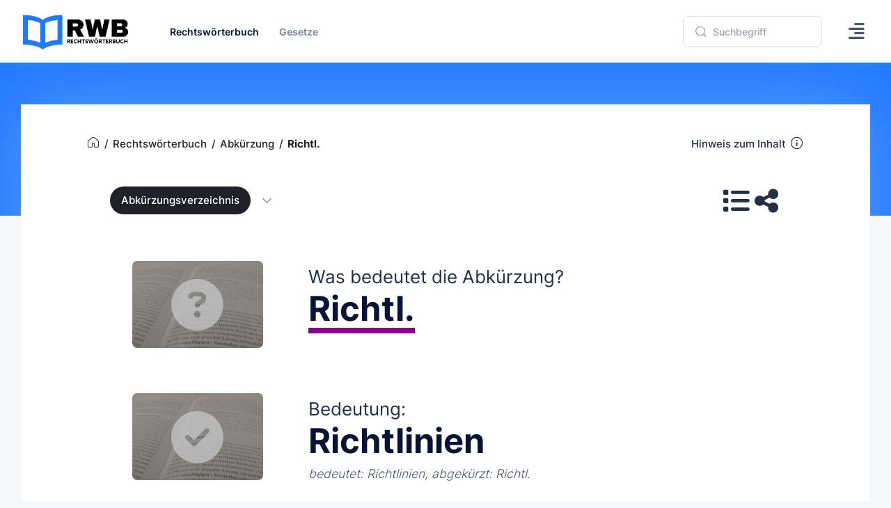

--- FILE ---
content_type: text/html
request_url: https://www.rechtswoerterbuch.de/abkuerzung/richtl/
body_size: 14672
content:



<!DOCTYPE html>

<html lang="de" data-bs-theme-mode="light">
	<!--begin::Head-->
	<head>
		<title>Richtl. - Abkürzung und Bedeutung</title>
		<meta charset="utf-8">
		<meta name="viewport" content="width=device-width, initial-scale=1, shrink-to-fit=no">
		
		<meta name="description" content="Juristisches Abkürzungsverzeichnis aus dem Rechtswörterbuch, Bedeutung der Abkürzung Richtl., abgekürzt: Richtl.">
		<meta name="author" content="Rechtswörterbuch.de">
		<meta name="content-language" content="de">
		<meta name="robots" content="all">	

		<meta property="fb:app_id" content="909598796067707">
		<meta property="og:type" content="article">
		<meta property="og:site_name" content="Rechtswörterbuch.de">
		<meta property="og:title" content="Richtl. - Abkürzung und Bedeutung">
		<meta property="og:description" content="Juristisches Abkürzungsverzeichnis aus dem Rechtswörterbuch, Bedeutung der Abkürzung Richtl., abgekürzt: Richtl.">
		<meta property="og:url" content="https://www.rechtswoerterbuch.de/abkuerzung/richtl/">
		<meta property="og:locale" content="de_DE">

		<meta name="twitter:site" content="@Rechtswörterbuch">
		<meta name="twitter:title" content="Richtl. - Abkürzung und Bedeutung">
		<meta name="twitter:description" content="Juristisches Abkürzungsverzeichnis aus dem Rechtswörterbuch, Bedeutung der Abkürzung Richtl., abgekürzt: Richtl.">
		
		<!-- canonical  -->
		<link rel="canonical" href="https://www.rechtswoerterbuch.de/abkuerzung/richtl/">
		
		<!-- Favicon and Touch Icons-->
		<link rel="shortcut icon" href="https://www.rechtswoerterbuch.de/favicon.ico">		
		<link rel="apple-touch-icon" sizes="180x180" href="https://www.rechtswoerterbuch.de/apple-touch-icon.png">
		<link rel="icon" type="image/png" sizes="32x32" href="https://www.rechtswoerterbuch.de/favicon-32x32.png">
		<link rel="icon" type="image/png" sizes="16x16" href="https://www.rechtswoerterbuch.de/favicon-16x16.png">
		<link rel="manifest" href="https://www.rechtswoerterbuch.de/site.webmanifest">
		<meta name="msapplication-TileColor" content="#00A3FF">
		<meta name="theme-color" content="#ffffff">

		<!--begin::Fonts-->
		<link href="https://www.rechtswoerterbuch.de/assets2/fonts/fonts.css" rel="stylesheet" type="text/css">
		<!--end::Fonts-->
		
		<!--begin::Vendor Stylesheets(used for this page only)-->
		<!--end::Vendor Stylesheets-->
		<!--begin::Global Stylesheets Bundle(mandatory for all pages)-->
		<link href="https://www.rechtswoerterbuch.de/assets2/plugins/global/plugins.bundle.css" rel="stylesheet" type="text/css">
		<link href="https://www.rechtswoerterbuch.de/assets2/css/style.bundle.css" rel="stylesheet" type="text/css">
		<!--end::Global Stylesheets Bundle-->
		
		<script>// Frame-busting to prevent site from being loaded within a frame without permission (click-jacking) if (window.top != window.self) { window.top.location.replace(window.self.location.href); }</script>
	
	
		<style>
			.bg-placeholder {
				background: linear-gradient(110deg, #1C325E 0%, #3762b9 100%);
			}

			[data-bs-theme="dark"] .bg-placeholder {
				background: linear-gradient(110deg, #1B1C22 0%, #1B1C22 100%);
			}
			.bg-footer-placeholder {
				background: linear-gradient(110deg, #13263C 0%, #13263C 100%);
			}

			[data-bs-theme="dark"] .bg-footer-placeholder {
				background: linear-gradient(110deg, #1B1C22 0%, #1B1C22 100%);
			}			
			
		</style>	

	</head>
	<!--end::Head-->
	
	
	<!--begin::Body-->
	<body id="kt_app_body" data-kt-app-header-fixed-mobile="true" data-kt-app-toolbar-enabled="true" class="app-default">
		<!--begin::Theme mode setup on page load-->
		<script>var defaultThemeMode = "light"; var themeMode; if ( document.documentElement ) { if ( document.documentElement.hasAttribute("data-bs-theme-mode")) { themeMode = document.documentElement.getAttribute("data-bs-theme-mode"); } else { if ( localStorage.getItem("data-bs-theme") !== null ) { themeMode = localStorage.getItem("data-bs-theme"); } else { themeMode = defaultThemeMode; } } if (themeMode === "system") { themeMode = window.matchMedia("(prefers-color-scheme: dark)").matches ? "dark" : "light"; } document.documentElement.setAttribute("data-bs-theme", themeMode); }</script>
		<!--end::Theme mode setup on page load-->
		<!--begin::App-->
		<div class="d-flex flex-column flex-root app-root" id="kt_app_root">
			<!--begin::Page-->
			<div class="app-page flex-column flex-column-fluid" id="kt_app_page">
			
			
			
			
			
				<!--begin::Header-->
				<div id="kt_app_header" class="app-header" data-kt-sticky="true" data-kt-sticky-activate="{default: false, lg: true}" data-kt-sticky-name="app-header-sticky" data-kt-sticky-offset="{default: false, lg: '300px'}">
					<!--begin::Header container-->
					<div class="app-container container-xxl d-flex align-items-stretch justify-content-between" id="kt_app_header_container">

						<!--begin::Logo-->
						<div class="d-flex align-items-center flex-grow-1 flex-lg-grow-0 me-lg-15">
							<a href="https://www.rechtswoerterbuch.de">
								<img alt="Rechtswörterbuch" title="Rechtswörterbuch.de" src="https://www.rechtswoerterbuch.de/images/rwb_logo_mobile_05.png" class="h-40px d-lg-none theme-light-show">
								<img alt="Rechtswörterbuch" title="Rechtswörterbuch.de" src="https://www.rechtswoerterbuch.de/images/rwb_logo_mobile_10.png" class="h-40px d-lg-none theme-dark-show">
								<img alt="Rechtswörterbuch" title="Rechtswörterbuch.de" src="https://www.rechtswoerterbuch.de/images/rwb_logo_06.png" class="h-60px d-none d-lg-inline app-sidebar-logo-default theme-light-show">
								<img alt="Rechtswörterbuch" title="Rechtswörterbuch.de" src="https://www.rechtswoerterbuch.de/images/rwb_logo_04.png" class="h-60px d-none d-lg-inline app-sidebar-logo-default theme-dark-show">
							</a>
						</div>
						<!--end::Logo-->
						<!--begin::Header mobile toggle-->
						<div class="d-flex align-items-center d-lg-none ms-s me-2" title="Show sidebar menu">
							<div class="btn btn-icon btn-color-gray-700 btn-active-color-primary w-35px h-35px" id="kt_app_header_menu_toggle">
								<i class="fa-solid fa-align-left fs-2x"></i>
							</div>
						</div>
						<!--end::Header mobile toggle-->
						<!--begin::Header wrapper-->
						<div class="d-flex align-items-stretch justify-content-between flex-lg-grow-1" id="kt_app_header_wrapper">
							<!--begin::Menu wrapper-->
							<div class="app-header-menu app-header-mobile-drawer align-items-stretch" data-kt-drawer="true" data-kt-drawer-name="app-header-menu" data-kt-drawer-activate="{default: true, lg: false}" data-kt-drawer-overlay="true" data-kt-drawer-width="250px" data-kt-drawer-direction="start" data-kt-drawer-toggle="#kt_app_header_menu_toggle" data-kt-swapper="true" data-kt-swapper-mode="{default: 'append', lg: 'prepend'}" data-kt-swapper-parent="{default: '#kt_app_body', lg: '#kt_app_header_wrapper'}">
								<!--begin::Menu-->
								<div class="menu menu-rounded menu-active-bg menu-state-primary menu-column menu-lg-row menu-title-gray-700 menu-icon-gray-500 menu-arrow-gray-500 menu-bullet-gray-500 my-5 my-lg-0 align-items-stretch fw-semibold px-2 px-lg-0" id="kt_app_header_menu" data-kt-menu="true">
									<!--begin:Menu item-->
									<div data-kt-menu-trigger="{default: 'click', lg: 'hover'}" data-kt-menu-placement="bottom-start" data-kt-menu-offset="-50,0" class="menu-item here show menu-here-bg menu-lg-down-accordion me-0 me-lg-2">
										<!--begin:Menu link-->
										<span class="menu-link">
											<span class="menu-title">Rechtswörterbuch</span>
											<span class="menu-arrow d-lg-none"></span>
										</span>
										<!--end:Menu link-->
										<!--begin:Menu sub-->
										<div class="menu-sub menu-sub-lg-down-accordion menu-sub-lg-dropdown rounded-0 p-0 w-100 w-lg-850px">
											<!--begin:Dashboards menu-->
											<div class="menu-state-bg menu-extended overflow-hidden overflow-lg-visible" data-kt-menu-dismiss="true">
												<!--begin:Row-->
												<div class="row">
													<!--begin:Col-->
													<div class="col-lg-8 mb-3 mb-lg-0 py-3 px-3 py-lg-6 px-lg-6">
														<!--begin:Row-->
														<div class="row">
															<!--begin:Col-->
															<div class="col-lg-6 mb-3">
																<!--begin:Menu item-->
																<div class="menu-item p-0 m-0">
																	<!--begin:Menu link-->
																	<a href="https://www.rechtswoerterbuch.de/arbeitsrecht/" class="menu-link active">
																		<span class="menu-custom-icon d-flex flex-center flex-shrink-0 rounded w-40px h-40px me-3">
																			<i class="fa-solid fa-screwdriver-wrench text-primary fs-2x"></i>
																		</span>
																		<span class="d-flex flex-column">
																			<span class="fs-5 fw-bold text-gray-800">Arbeitsrecht</span>
																		</span>
																	</a>
																	<!--end:Menu link-->
																</div>
																<!--end:Menu item-->
															</div>
															<!--end:Col-->
															<!--begin:Col-->
															<div class="col-lg-6 mb-3">
																<!--begin:Menu item-->
																<div class="menu-item p-0 m-0">
																	<!--begin:Menu link-->
																	<a href="https://www.rechtswoerterbuch.de/erbrecht/" class="menu-link active">
																		<span class="menu-custom-icon d-flex flex-center flex-shrink-0 rounded w-40px h-40px me-3">
																			<i class="fa-solid fa-file-pen text-primary fs-2x"></i>
																		</span>
																		<span class="d-flex flex-column">
																			<span class="fs-5 fw-bold text-gray-800">Erbrecht</span>
																		</span>
																	</a>
																	<!--end:Menu link-->
																</div>
																<!--end:Menu item-->
															</div>
															<!--end:Col-->
															<!--begin:Col-->
															<div class="col-lg-6 mb-3">
																<!--begin:Menu item-->
																<div class="menu-item p-0 m-0">
																	<!--begin:Menu link-->
																	<a href="https://www.rechtswoerterbuch.de/familienrecht/" class="menu-link active">
																		<span class="menu-custom-icon d-flex flex-center flex-shrink-0 rounded w-40px h-40px me-3">
																			<i class="fa-solid fa-people-arrows text-primary fs-2x"></i>
																		</span>
																		<span class="d-flex flex-column">
																			<span class="fs-5 fw-bold text-gray-800">Familienrecht</span>
																		</span>
																	</a>
																	<!--end:Menu link-->
																</div>
																<!--end:Menu item-->
															</div>
															<!--end:Col-->
															<!--begin:Col-->
															<div class="col-lg-6 mb-3">
																<!--begin:Menu item-->
																<div class="menu-item p-0 m-0">
																	<!--begin:Menu link-->
																	<a href="https://www.rechtswoerterbuch.de/gesellschaftsrecht/" class="menu-link active">
																		<span class="menu-custom-icon d-flex flex-center flex-shrink-0 rounded w-40px h-40px me-3">
																			<i class="fa-solid fa-briefcase text-primary fs-2x"></i>
																		</span>
																		<span class="d-flex flex-column">
																			<span class="fs-5 fw-bold text-gray-800">Gesellschaftsrecht</span>
																		</span>
																	</a>
																	<!--end:Menu link-->
																</div>
																<!--end:Menu item-->
															</div>
															<!--end:Col-->
															<!--begin:Col-->
															<div class="col-lg-6 mb-3">
																<!--begin:Menu item-->
																<div class="menu-item p-0 m-0">
																	<!--begin:Menu link-->
																	<a href="https://www.rechtswoerterbuch.de/mietrecht/" class="menu-link active">
																		<span class="menu-custom-icon d-flex flex-center flex-shrink-0 rounded w-40px h-40px me-3">
																			<i class="fa-solid fa-building-circle-check text-primary fs-2x"></i>
																		</span>
																		<span class="d-flex flex-column">
																			<span class="fs-5 fw-bold text-gray-800">Mietrecht</span>
																		</span>
																	</a>
																	<!--end:Menu link-->
																</div>
																<!--end:Menu item-->
															</div>
															<!--end:Col-->
															<!--begin:Col-->
															<div class="col-lg-6 mb-3">
																<!--begin:Menu item-->
																<div class="menu-item p-0 m-0">
																	<!--begin:Menu link-->
																	<a href="https://www.rechtswoerterbuch.de/steuerrecht/" class="menu-link active">
																		<span class="menu-custom-icon d-flex flex-center flex-shrink-0 rounded w-40px h-40px me-3">
																			<i class="fa-solid fa-coins text-primary fs-2x"></i>
																		</span>
																		<span class="d-flex flex-column">
																			<span class="fs-5 fw-bold text-gray-800">Steuerrecht</span>
																		</span>
																	</a>
																	<!--end:Menu link-->
																</div>
																<!--end:Menu item-->
															</div>
															<!--end:Col-->
															<!--begin:Col-->
															<div class="col-lg-6 mb-3">
																<!--begin:Menu item-->
																<div class="menu-item p-0 m-0">
																	<!--begin:Menu link-->
																	<a href="https://www.rechtswoerterbuch.de/strafrecht/" class="menu-link active">
																		<span class="menu-custom-icon d-flex flex-center flex-shrink-0 rounded w-40px h-40px me-3">
																			<i class="fa-solid fa-gavel text-primary fs-2x"></i>
																		</span>
																		<span class="d-flex flex-column">
																			<span class="fs-5 fw-bold text-gray-800">Strafrecht</span>
																		</span>
																	</a>
																	<!--end:Menu link-->
																</div>
																<!--end:Menu item-->
															</div>
															<!--end:Col-->
															<!--begin:Col-->
															<div class="col-lg-6 mb-3">
																<!--begin:Menu item-->
																<div class="menu-item p-0 m-0">
																	<!--begin:Menu link-->
																	<a href="https://www.rechtswoerterbuch.de/verkehrsrecht/" class="menu-link active">
																		<span class="menu-custom-icon d-flex flex-center flex-shrink-0 rounded w-40px h-40px me-3">
																			<i class="fa-solid fa-car-burst text-primary fs-2x"></i>
																		</span>
																		<span class="d-flex flex-column">
																			<span class="fs-5 fw-bold text-gray-800">Verkehrsrecht</span>
																		</span>
																	</a>
																	<!--end:Menu link-->
																</div>
																<!--end:Menu item-->
															</div>
															<!--end:Col-->
															<!--begin:Col-->
															<div class="col-lg-6 mb-3">
																<!--begin:Menu item-->
																<div class="menu-item p-0 m-0">
																	<!--begin:Menu link-->
																	<a href="https://www.rechtswoerterbuch.de/verwaltungsrecht/" class="menu-link active">
																		<span class="menu-custom-icon d-flex flex-center flex-shrink-0 rounded w-40px h-40px me-3">
																			<i class="fa-solid fa-landmark text-primary fs-2x"></i>
																		</span>
																		<span class="d-flex flex-column">
																			<span class="fs-5 fw-bold text-gray-800">Verwaltungsrecht</span>
																		</span>
																	</a>
																	<!--end:Menu link-->
																</div>
																<!--end:Menu item-->
															</div>
															<!--end:Col-->															
														</div>
														<!--end:Row-->
														<div class="separator separator-dashed mx-5 my-5"></div>
														<!--begin:Landing-->
														<div class="d-flex flex-stack flex-wrap flex-lg-nowrap gap-2 mx-5">
															<div class="d-flex flex-column me-5">
																<div class="fs-6 fw-bold text-gray-800">Alle Rechtsgebiete</div>
																<div class="fs-7 fw-semibold text-muted">Von A wie Arbeitsrecht bis Z wie Zwangsvollstreckung</div>
															</div>
															<a href="https://www.rechtswoerterbuch.de/recht/" class="btn btn-sm btn-success rounded-1 fw-bold text-uppercase">Anzeigen</a>
														</div>
														<!--end:Landing-->
													</div>
													<!--end:Col-->
													<!--begin:Col-->
													<div class="menu-more bg-light col-lg-4 py-3 px-3 py-lg-6 px-lg-6 rounded-0">
														<!--begin:Heading-->
														<span class="fs-6 fs-lg-4 text-gray-800 fw-bold mt-3 mb-3 ms-4">Mehr Inhalte</span>
														<!--end:Heading-->
														<!--begin:Menu item-->
														<div class="menu-item p-0 m-0">
															<!--begin:Menu link-->
															<a href="https://www.rechtswoerterbuch.de/recht/rwindex/" class="menu-link py-2">
																<span class="menu-title">Index A bis Z</span>
															</a>
															<!--end:Menu link-->
														</div>
														<!--end:Menu item-->
														<!--begin:Menu item-->
														<div class="menu-item p-0 m-0">
															<!--begin:Menu link-->
															<a href="https://www.rechtswoerterbuch.de/recht/abkuerzung/" class="menu-link py-2">
																<span class="menu-title">Abkürzungsverzeichnis</span>
															</a>
															<!--end:Menu link-->
														</div>
														<!--end:Menu item-->
														<!--begin:Menu item-->
														<div class="menu-item p-0 m-0">
															<!--begin:Menu link-->
															<a href="https://www.rechtswoerterbuch.de/gesetze/" class="menu-link py-2">
																<span class="menu-title">Gesetzestexte</span>
															</a>
															<!--end:Menu link-->
														</div>
														<!--end:Menu item-->														
														<!--begin:Menu item-->
														<div class="menu-item p-0 m-0">
															<!--begin:Menu link-->
															<a href="https://www.rechtswoerterbuch.de" class="menu-link py-2">
																<span class="menu-title">Ratgeber</span>
															</a>
															<!--end:Menu link-->
														</div>
														<!--end:Menu item-->
														<!--begin:Menu item-->
														<div class="menu-item p-0 m-0">
															<!--begin:Menu link-->
															<a href="https://www.rechtswoerterbuch.de" class="menu-link py-2">
																<span class="menu-title">Anwaltssuche</span>
															</a>
															<!--end:Menu link-->
														</div>
														<!--end:Menu item-->														
													</div>
													<!--end:Col-->
												</div>
												<!--end:Row-->
											</div>
											<!--end:Dashboards menu-->
										</div>
										<!--end:Menu sub-->
									</div>
									<!--end:Menu item-->
									
									
									
									
									<!--begin:Menu item-->
									<div data-kt-menu-trigger="{default: 'click', lg: 'hover'}" data-kt-menu-placement="bottom-start" class="menu-item menu-lg-down-accordion menu-sub-lg-down-indention me-0 me-lg-2">
										<!--begin:Menu link-->
										<span class="menu-link">
											<span class="menu-title">Gesetze</span>
											<span class="menu-arrow d-lg-none"></span>
										</span>
										<!--end:Menu link-->
										<!--begin:Menu sub-->
										<div class="menu-sub menu-sub-lg-down-accordion menu-sub-lg-dropdown rounded-0 px-lg-2 py-lg-4 w-lg-375px">
											
											<!--begin:Menu item-->
											<div class="menu-item">
												<!--begin:Menu link-->
												<a class="menu-link" href="https://www.rechtswoerterbuch.de/gesetze/bgb/">
													<span class="menu-icon"><i class="ki-outline ki-bank fs-2"></i>
													</span>
													<span class="menu-title">Bürgerliches Gesetzbuch (BGB)</span>
												</a>
												<!--end:Menu link-->
											</div>
											<!--end:Menu item-->
											
											<!--begin:Menu item-->
											<div class="menu-item">
												<!--begin:Menu link-->
												<a class="menu-link" href="https://www.rechtswoerterbuch.de/gesetze/arbzg/">
													<span class="menu-icon"><i class="ki-outline ki-bank fs-2"></i>
													</span>
													<span class="menu-title">Arbeitszeitgesetz (ArbZG)</span>
												</a>
												<!--end:Menu link-->
											</div>
											<!--end:Menu item-->
											
											<!--begin:Menu item-->
											<div class="menu-item">
												<!--begin:Menu link-->
												<a class="menu-link" href="https://www.rechtswoerterbuch.de/gesetze/kschg/">
													<span class="menu-icon"><i class="ki-outline ki-bank fs-2"></i>
													</span>
													<span class="menu-title">Kündigungsschutzgesetz (KSchG)</span>
												</a>
												<!--end:Menu link-->
											</div>
											<!--end:Menu item-->
											
											<!--begin:Menu item-->
											<div class="menu-item">
												<!--begin:Menu link-->
												<a class="menu-link" href="https://www.rechtswoerterbuch.de/gesetze/entgfg/">
													<span class="menu-icon"><i class="ki-outline ki-bank fs-2"></i>
													</span>
													<span class="menu-title">Entgeltfortzahlungsgesetz (EntgFG)</span>
												</a>
												<!--end:Menu link-->
											</div>
											<!--end:Menu item-->
											
											<!--begin:Menu item-->
											<div class="menu-item">
												<!--begin:Menu link-->
												<a class="menu-link" href="https://www.rechtswoerterbuch.de/gesetze/burlg/">
													<span class="menu-icon"><i class="ki-outline ki-bank fs-2"></i>
													</span>
													<span class="menu-title">Bundesurlaubsgesetz (BUrlG)</span>
												</a>
												<!--end:Menu link-->
											</div>
											<!--end:Menu item-->
											
											<!--begin:Menu item-->
											<div class="menu-item">
												<!--begin:Menu link-->
												<a class="menu-link" href="https://www.rechtswoerterbuch.de/gesetze/agg/">
													<span class="menu-icon"><i class="ki-outline ki-bank fs-2"></i>
													</span>
													<span class="menu-title">Allgemeines Gleichbehandlungsgesetz (AGG)</span>
												</a>
												<!--end:Menu link-->
											</div>
											<!--end:Menu item-->
											
											<!--begin:Menu item-->
											<div class="menu-item">
												<!--begin:Menu link-->
												<a class="menu-link" href="https://www.rechtswoerterbuch.de/gesetze/milog/">
													<span class="menu-icon"><i class="ki-outline ki-bank fs-2"></i>
													</span>
													<span class="menu-title">Mindestlohngesetz (MiLoG)</span>
												</a>
												<!--end:Menu link-->
											</div>
											<!--end:Menu item-->
											
										</div>
										<!--end:Menu sub-->
									</div>
									<!--end:Menu item-->
									
																		
									
									
									
								</div>
								<!--end::Menu-->
							</div>
							<!--end::Menu wrapper-->
							<!--begin::Navbar-->
							<div class="app-navbar flex-shrink-0">

								<!--begin::Search-->
								<div class="d-flex align-items-center align-items-stretch mx-4">
									<!--begin::Search-->
									<div id="kt_header_search" class="header-search d-flex align-items-center w-lg-200px" data-kt-search-keypress="true" data-kt-search-min-length="2" data-kt-search-enter="enter" data-kt-search-layout="menu" data-kt-search-responsive="lg" data-kt-menu-trigger="auto" data-kt-menu-permanent="true" data-kt-menu-placement="bottom-start">
										<!--begin::Tablet and mobile search toggle-->
										<div data-kt-search-element="toggle" class="search-toggle-mobile d-flex d-lg-none align-items-center">
											<div class="d-flex">
												<i class="fa-solid fa-magnifying-glass fs-2x text-gray-700"></i>
											</div>
										</div>
										<!--end::Tablet and mobile search toggle-->										

										


										
										<!--begin::Form(use d-none d-lg-block classes for responsive search)-->
										<form data-kt-search-element="form" class="d-none d-lg-block w-100 position-relative mb-5 mb-lg-0" action="https://www.rechtswoerterbuch.de/suchergebnis/" method="post" autocomplete="off">
											<!--begin::Hidden input(Added to disable form autocomplete)-->
											<input type="hidden">
											<!--end::Hidden input-->
											<input type="hidden" name="action" value="suche">
											<!--begin::Icon-->
											<i class="ki-outline ki-magnifier search-icon fs-2 text-gray-500 position-absolute top-50 translate-middle-y ms-5"></i>
											<!--end::Icon-->
											<!--begin::Input-->
											<input type="text" class="search-input form-control form-control rounded-1 ps-13" name="s" value="" placeholder="Suchbegriff" data-kt-search-element="input">
											<!--end::Input-->
											<!--begin::Spinner-->
											<span class="search-spinner position-absolute top-50 end-0 translate-middle-y lh-0 d-none me-5" data-kt-search-element="spinner">
												<span class="spinner-border h-15px w-15px align-middle text-gray-500"></span>
											</span>
											<!--end::Spinner-->
											<!--begin::Reset-->
											<span class="search-reset btn btn-flush btn-active-color-primary position-absolute top-50 end-0 translate-middle-y lh-0 d-none me-4" data-kt-search-element="clear">
												<i class="ki-outline ki-cross fs-2 fs-lg-1 me-0"></i>
											</span>
											<!--end::Reset-->
										</form>
										<!--end::Form-->									
									
									</div>
								</div>


								
								

								<!--begin::menu-->
								<div class="app-navbar-item ms-1 ms-lg-5">
									<!--begin::Menu wrapper-->
									<button data-kt-drawer-show="true" data-kt-drawer-target="#kt_drawer_chat" class="btn btn-icon btn-custom btn-color-gray-700 btn-active-light btn-active-color-primary w-35px h-35px w-md-40px h-md-40px position-relative">
										<i class="fa-solid fa-align-right fs-2x"></i>
									</button>
									<!--end::Menu wrapper-->
								</div>
								<!--end::menu-->

								
								
								
								<!--begin::Header menu toggle-->
								<!--end::Header menu toggle-->
							</div>
							<!--end::Navbar-->
						</div>
						<!--end::Header wrapper-->
					</div>
					<!--end::Header container-->
				</div>
				<!--end::Header-->
				
				
				
				
				
				<!--begin::Wrapper-->
				<div class="app-wrapper flex-column flex-row-fluid" id="kt_app_wrapper">
					<!--begin::Toolbar-->
					<div id="kt_app_toolbar" class="app-toolbar py-6">
						<!--begin::Toolbar container-->
						<div id="kt_app_toolbar_container" class="app-container container-xxl d-flex align-items-start min-h-40px">
							<!--begin::Toolbar container-->
							<div class="d-flex flex-column flex-row-fluid">






							</div>
							<!--end::Toolbar container=-->
						</div>
						<!--end::Toolbar container-->
					</div>
					<!--end::Toolbar-->

					
					<!--begin::Wrapper container-->
					<div class="app-container container-xxl pt-0 pt-lg-0">
						<!--begin::Main-->
						<div class="app-main flex-column flex-row-fluid" id="kt_app_main">
							<!--begin::Content wrapper-->
							<div class="d-flex flex-column flex-column-fluid">
							
								<!--begin::Content-->
								<div class="app-content rounded-0">

									<div class="px-lg-20 mt-lg-0">

									
										<div class="px-lg-0 mb-5 mb-lg-10">
										
											<div class="mb-5 d-flex flex-stack flex-wrap flex-lg-nowrap gap-2 gap-lg-10 pt-0">
										
													<!--begin::Breadcrumb-->
													<ul class="breadcrumb text-dark fw-semibold fs-7 fs-lg-5 pt-0 pt-lg-5 pb-5" itemscope itemtype="http://schema.org/BreadcrumbList">
														
														<!--begin::Item-->
														<li class="breadcrumb-item ps-0 pe-2" itemprop="itemListElement" itemscope itemtype="http://schema.org/ListItem">
															<a href="https://www.rechtswoerterbuch.de" class="text-dark text-hover-primary" itemprop="item"><span class="d-none" itemprop="name">Startseite</span><i class="ki-outline ki-home fs-3 text-gray-800 me-0"></i></a>
															<meta itemprop="position" content="1">
														</li>
														<!--end::Item-->
														
														<!--begin::Item-->
														<li class="breadcrumb-item ps-0 pe-2" itemprop="itemListElement" itemscope itemtype="http://schema.org/ListItem">
															<a href="https://www.rechtswoerterbuch.de/recht/" class="text-dark text-hover-primary" itemprop="item"><span itemprop="name">Rechtswörterbuch</span></a>
															<meta itemprop="position" content="2">
														</li>
														<!--end::Item-->

														<!--begin::Item-->
														<li class="breadcrumb-item ps-0 pe-2" itemprop="itemListElement" itemscope itemtype="http://schema.org/ListItem">
															<a href="https://www.rechtswoerterbuch.de/recht/abkuerzung/" class="text-dark text-hover-primary" itemprop="item"><span itemprop="name">Abkürzung</span></a>
															<meta itemprop="position" content="3">
														</li>
														<!--end::Item-->

														<!--begin::Item-->
														<li class="breadcrumb-item text-dark fw-bolder ps-0 pe-2" itemprop="itemListElement" itemscope itemtype="http://schema.org/ListItem">
														<span itemprop="name">Richtl.</span>
														<meta itemprop="position" content="4">
														<meta itemprop="item" content="https://www.rechtswoerterbuch.de/abkuerzung/richtl/">										
														</li>
														<!--end::Item-->
													</ul>
													<!--end::Breadcrumb-->	
													
													<div class="d-sm-flex d-none pt-0 pt-lg-5 pb-5">
													<a href="#hinweis" data-kt-scroll-toggle class="d-flex align-items-start text-gray-800 text-hover-primary fw-semibold fs-7 fs-lg-5">
													Hinweis zum Inhalt
													<span class="d-flex"><i class="ki-outline ki-information-2 text-gray-800 text-hover-primary fs-2 ms-2"></i></span></a>
													</div>
										
											</div>
										
										</div>



									
										<div class="px-lg-10 mb-12">


											<div class="d-flex flex-stack flex-wrap flex-lg-nowrap gap-2 gap-lg-10">   
													
												<!--begin::Page title-->
												<div class="page-title d-flex align-items-center me-3">
													<span class="badge badge-dark fs-6 fs-lg-5 fw-semibold rounded-4 py-3 py-lg-4 px-4 px-lg-5">
													Abkürzungsverzeichnis</span>
													<button id="kt_accordion_1_header_3" type="button" data-bs-toggle="collapse" data-bs-target="#kt_accordion_1_body_3" aria-expanded="false" aria-controls="kt_accordion_1_body_3" class="accordion-button collapsed text-dark ms-5 py-3 py-lg-4">
														<i class="fa-solid fa-chevron-down fs-6 fs-lg-5"></i>            
													</button>													
												</div>
												<!--end::Page title--> 
													
											<!--begin::Items-->
											<div class="d-flex gap-2 gap-lg-5">

												
												<!--begin::Item-->
												<div class="d-flex flex-column">           
													             
												
													<!--begin::Menu wrapper-->
													<div>
														<!--begin::Toggle-->
														<button type="button" class="btn btn-icon btn-bg-transparent" data-kt-menu-trigger="click" data-kt-menu-placement="bottom-start" data-kt-menu-offset="0px, 30px">
															<i class="fa-solid fa-list fs-3x text-gray-800 text-hover-primary"></i>
														</button>
														<!--end::Toggle-->

														<!--begin::Menu-->
														<div class="menu menu-sub menu-sub-dropdown menu-column menu-rounded rounded-0 menu-gray-800 menu-state-bg-primary fw-semibold w-auto min-w-200px mw-300px" data-kt-menu="true">
															<!--begin::Menu item-->
															<div class="menu-item px-3">
																<div class="menu-content fs-6 text-gray-900 fw-bold px-3 py-4">Schnellzugriff</div>
															</div>
															<!--end::Menu item-->

															<!--begin::Menu separator-->
															<div class="separator mb-3 opacity-75"></div>
															<!--end::Menu separator-->

															<!--begin::Menu item-->
															<div class="menu-item px-3">
																<a href="https://www.rechtswoerterbuch.de" class="menu-link rounded-1 px-3">
																	Rechtswörterbuch
																</a>
															</div>
															<!--end::Menu item-->

															<!--begin::Menu item-->
															<div class="menu-item px-3">
																<a href="https://www.rechtswoerterbuch.de/recht/abkuerzung/" class="menu-link rounded-1  px-3">
																	Abkürzungen
																</a>
															</div>
															<!--end::Menu item-->

														</div>
														<!--end::Menu-->
													</div>
													<!--end::Dropdown wrapper-->												

												</div>
												<!--end::Item-->
												

												<!--begin::Item-->
												<div class="d-flex flex-column">           
													<a href="#" class="btn btn-icon btn-bg-transparent" data-bs-toggle="modal" data-bs-target="#modal_rwb_teilen"><i class="fa-solid fa-share-nodes fs-3x text-gray-800 text-hover-primary"></i></a>         
												</div>
												<!--end::Item-->												
												
												

											</div>
											<!--end::Items-->    
											</div>

											<div id="kt_accordion_1_body_3" class="accordion-collapse collapse" aria-labelledby="kt_accordion_1_header_3" data-bs-parent="#kt_accordion_1">
												<div class="accordion-body pt-5 pt-lg-7">
													<div class="separator border-gray-400 mb-7"></div>
													
														<!--begin::Row-->
														<div class="mb-0 ms-lg-3">
															<a href="https://www.rechtswoerterbuch.de/recht/abkuerzung/a/" class="btn btn-sm rounded-0 hover-scale btn-dark btn-icon mb-1 fw-bold fs-6">A</a>													
															<a href="https://www.rechtswoerterbuch.de/recht/abkuerzung/b/" class="btn btn-sm rounded-0 hover-scale btn-dark btn-icon mb-1 fw-bold fs-6">B</a>													
															<a href="https://www.rechtswoerterbuch.de/recht/abkuerzung/c/" class="btn btn-sm rounded-0 hover-scale btn-dark btn-icon mb-1 fw-bold fs-6">C</a>													
															<a href="https://www.rechtswoerterbuch.de/recht/abkuerzung/d/" class="btn btn-sm rounded-0 hover-scale btn-dark btn-icon mb-1 fw-bold fs-6">D</a>													
															<a href="https://www.rechtswoerterbuch.de/recht/abkuerzung/e/" class="btn btn-sm rounded-0 hover-scale btn-dark btn-icon mb-1 fw-bold fs-6">E</a>													
															<a href="https://www.rechtswoerterbuch.de/recht/abkuerzung/f/" class="btn btn-sm rounded-0 hover-scale btn-dark btn-icon mb-1 fw-bold fs-6">F</a>													
															<a href="https://www.rechtswoerterbuch.de/recht/abkuerzung/g/" class="btn btn-sm rounded-0 hover-scale btn-dark btn-icon mb-1 fw-bold fs-6">G</a>													
															<a href="https://www.rechtswoerterbuch.de/recht/abkuerzung/h/" class="btn btn-sm rounded-0 hover-scale btn-dark btn-icon mb-1 fw-bold fs-6">H</a>													
															<a href="https://www.rechtswoerterbuch.de/recht/abkuerzung/i/" class="btn btn-sm rounded-0 hover-scale btn-dark btn-icon mb-1 fw-bold fs-6">I</a>													
															<a href="https://www.rechtswoerterbuch.de/recht/abkuerzung/j/" class="btn btn-sm rounded-0 hover-scale btn-dark btn-icon mb-1 fw-bold fs-6">J</a>													
															<a href="https://www.rechtswoerterbuch.de/recht/abkuerzung/k/" class="btn btn-sm rounded-0 hover-scale btn-dark btn-icon mb-1 fw-bold fs-6">K</a>													
															<a href="https://www.rechtswoerterbuch.de/recht/abkuerzung/l/" class="btn btn-sm rounded-0 hover-scale btn-dark btn-icon mb-1 fw-bold fs-6">L</a>													
															<a href="https://www.rechtswoerterbuch.de/recht/abkuerzung/m/" class="btn btn-sm rounded-0 hover-scale btn-dark btn-icon mb-1 fw-bold fs-6">N</a>													
															<a href="https://www.rechtswoerterbuch.de/recht/abkuerzung/o/" class="btn btn-sm rounded-0 hover-scale btn-dark btn-icon mb-1 fw-bold fs-6">O</a>													
															<a href="https://www.rechtswoerterbuch.de/recht/abkuerzung/p/" class="btn btn-sm rounded-0 hover-scale btn-dark btn-icon mb-1 fw-bold fs-6">P</a>													
															<a href="https://www.rechtswoerterbuch.de/recht/abkuerzung/q/" class="btn btn-sm rounded-0 hover-scale btn-dark btn-icon mb-1 fw-bold fs-6">Q</a>													
															<a href="https://www.rechtswoerterbuch.de/recht/abkuerzung/r/" class="btn btn-sm rounded-0 hover-scale btn-dark btn-icon mb-1 fw-bold fs-6">R</a>													
															<a href="https://www.rechtswoerterbuch.de/recht/abkuerzung/s/" class="btn btn-sm rounded-0 hover-scale btn-dark btn-icon mb-1 fw-bold fs-6">S</a>													
															<a href="https://www.rechtswoerterbuch.de/recht/abkuerzung/t/" class="btn btn-sm rounded-0 hover-scale btn-dark btn-icon mb-1 fw-bold fs-6">T</a>													
															<a href="https://www.rechtswoerterbuch.de/recht/abkuerzung/u/" class="btn btn-sm rounded-0 hover-scale btn-dark btn-icon mb-1 fw-bold fs-6">U</a>													
															<a href="https://www.rechtswoerterbuch.de/recht/abkuerzung/v/" class="btn btn-sm rounded-0 hover-scale btn-dark btn-icon mb-1 fw-bold fs-6">V</a>													
															<a href="https://www.rechtswoerterbuch.de/recht/abkuerzung/w/" class="btn btn-sm rounded-0 hover-scale btn-dark btn-icon mb-1 fw-bold fs-6">W</a>													
															<a href="https://www.rechtswoerterbuch.de/recht/abkuerzung/x/" class="btn btn-sm rounded-0 hover-scale btn-dark btn-icon mb-1 fw-bold fs-6">X</a>													
															<a href="https://www.rechtswoerterbuch.de/recht/abkuerzung/y/" class="btn btn-sm rounded-0 hover-scale btn-dark btn-icon mb-1 fw-bold fs-6">Y</a>													
															<a href="https://www.rechtswoerterbuch.de/recht/abkuerzung/z/" class="btn btn-sm rounded-0 hover-scale btn-dark btn-icon mb-1 fw-bold fs-6">Z</a>													
															<a href="https://www.rechtswoerterbuch.de/recht/abkuerzung" class="btn btn-sm rounded-0 hover-scale btn-dark mb-1 fw-bold fs-6">Alle</a>
														
														</div>											

												</div>
											</div>
										


										</div>
									
									</div>
									


									
									
									<article class="px-lg-20">
									
										<div class="d-flex align-items-top px-lg-20 mt-20 mb-10 mb-lg-20">
											
											
											<!--begin::Symbol-->
											<div class="d-block overlay overlay-show">
												
												<div class="symbol symbol-60px symbol-lg-125px symbol-2by3 me-5 me-lg-20">
													<div class="overlay-wrapper">	
														<div class="symbol-label rounded-1" style="background-image: url('https://www.rechtswoerterbuch.de/images/rwb_can/0029.jpg')">
															<i class="fa-solid fa-circle-question text-white opacity-75 fs-4x fs-lg-5tx"></i>
														</div>
													</div>
												<div class="overlay-layer bg-dark rounded-1 bg-opacity-25"></div>
												</div>
												
											</div>											
											<!--end::Symbol-->

											<!--begin::Text-->
											<div class="d-flex flex-column">
												<h1 class="lh-lg pt-n3">
												<span class="fw-normal fs-3 fs-lg-2x text-gray-800">Was bedeutet die Abkürzung? </span><br>
												
													<!--begin::Underline-->
													<span class="d-inline-block position-relative">
														<!--begin::Label-->
														<span class="d-inline-block mb-2">
															<span class="fs-1 fs-lg-3tx fw-bolder lh-1 text-gray-900">Richtl.</span>
														</span>
														<!--end::Label-->

	

														<!--begin::Line-->
														<span class="d-inline-block position-absolute h-3px h-lg-8px bottom-0 end-0 start-0 translate rounded-0" style="background-color:#8B008B;"></span>
														<!--end::Line-->
													</span>
													<!--end::Underline-->
												
												</h1>
											</div>
											<!--end::Text-->
										</div>


										<div class="d-flex align-items-top px-lg-20 mb-0">
										
										
										
											<!--begin::Symbol-->
											<div class="d-block overlay overlay-show">
												
												<div class="symbol symbol-60px symbol-lg-125px symbol-2by3 me-5 me-lg-20">
													<div class="overlay-wrapper">	
														<div class="symbol-label rounded-1" style="background-image: url('https://www.rechtswoerterbuch.de/images/rwb_can/0029.jpg')">
															<i class="fa-solid fa-circle-check text-white opacity-75 fs-4x fs-lg-5tx"></i>
														</div>
													</div>
													<div class="overlay-layer bg-dark rounded-1 bg-opacity-25"></div>
												</div>
												
											</div>												
											<!--end::Symbol-->

											<!--begin::Text-->
											<div class="d-flex flex-column text-wrap word-wrap text-break">
														<h2 class="lh-lg pt-n3">
														<span class="fw-normal fs-3 fs-lg-2x text-gray-800">Bedeutung: </span><br>
														<span class="fs-1 fs-lg-3tx fw-bolder lh-1 text-gray-900">Richtlinien</span>
														</h2>
														<span class="fw-light fs-3 text-gray-700"><em>bedeutet: Richtlinien, abgekürzt: Richtl.</em></span>
											</div>
											<!--end::Text-->
										</div>
										
										

										



										<div class="px-lg-0 mt-20">
											<div class="d-flex flex-stack flex-wrap mb-5">
												<!--begin::Title-->

												<span></span>

												
												<!--end::Title-->

												<!--begin::Link-->
												<div class="d-flex flex-start flex-stack flex-wrap">
														<span class="text-gray-700 fw-normal fs-6 me-3">Diese Seite teilen:</span>
														
														<a data-bs-toggle="modal" data-bs-target="#modal_rwb_permalink" href="#" class="btn btn-icon btn-sm btn-light btn-active-dark rounded-1 ms-3"><i class="fa-solid fa-link fs-4"></i></a>              
														
													</div>
												<!--end::Link-->
											</div>
										</div>

									</article>

									
								</div>
								<!--end::Content-->


								
										
										


										
								<!--begin::Content-->
								<div class="app-content mt-10 rounded-0 border border-0 border-gray-500 border-dashed">

									<div class="py-0 py-lg-10 px-0 px-lg-20">
									
										<div class="card shadow-none border-0 card-px-0 rounded-0 h-lg-100">
											<div class="card-header align-items-center border-0 pt-3 pt-lg-7 mb-1 mb-lg-5">
													<h3 class="fs-1 fs-lg-2x fw-bolder text-wrap text-break word-break text-gray-900"><span class="fw-normal fs-2 fs-lg-2">Abkürzungsverzeichnis</span><br>
													Alle Abkürzungen von A bis Z</h3>
													<div class="card-toolbar">
														
														<span class="d-none d-sm-flex"><i class="ki-outline ki-save-2 text-gray-700 fs-3x"></i></span>
														
														
													</div>
												</div>
												
											<div class="card-body">
											<div class="fs-4 fs-lg-3 lh-base fw-normal text-gray-900 mb-10">
											Das <a class="fw-bolder text-gray-900 text-hover-primary" href="https://www.rechtswoerterbuch.de/recht/abkuerzung/">Abkürzungsverzeichnis</a> enthält mehr als 500 Abkürzungen und Erläuterungen zu allen 
											wichtigen Rechtsbegriffen und juristischen Fachbegriffen - von A wie AbfallR bis Z wie ZPO.
											</div>
											<!--begin::Row-->
											<div class="mb-0">
											
												
												<a href="https://www.rechtswoerterbuch.de/recht/abkuerzung/a/" class="btn btn-lg rounded-0 hover-scale btn-primary opacity-100 btn-icon mb-1 fw-bold fs-6">A</a>													
												<a href="https://www.rechtswoerterbuch.de/recht/abkuerzung/b/" class="btn btn-lg rounded-0 hover-scale btn-primary opacity-100 btn-icon mb-1 fw-bold fs-6">B</a>													
												<a href="https://www.rechtswoerterbuch.de/recht/abkuerzung/c/" class="btn btn-lg rounded-0 hover-scale btn-primary opacity-100 btn-icon mb-1 fw-bold fs-6">C</a>													
												<a href="https://www.rechtswoerterbuch.de/recht/abkuerzung/d/" class="btn btn-lg rounded-0 hover-scale btn-primary opacity-100 btn-icon mb-1 fw-bold fs-6">D</a>													
												<a href="https://www.rechtswoerterbuch.de/recht/abkuerzung/e/" class="btn btn-lg rounded-0 hover-scale btn-primary opacity-100 btn-icon mb-1 fw-bold fs-6">E</a>													
												<a href="https://www.rechtswoerterbuch.de/recht/abkuerzung/f/" class="btn btn-lg rounded-0 hover-scale btn-primary opacity-100 btn-icon mb-1 fw-bold fs-6">F</a>													
												<a href="https://www.rechtswoerterbuch.de/recht/abkuerzung/g/" class="btn btn-lg rounded-0 hover-scale btn-primary opacity-100 btn-icon mb-1 fw-bold fs-6">G</a>													
												<a href="https://www.rechtswoerterbuch.de/recht/abkuerzung/h/" class="btn btn-lg rounded-0 hover-scale btn-primary opacity-100 btn-icon mb-1 fw-bold fs-6">H</a>													
												<a href="https://www.rechtswoerterbuch.de/recht/abkuerzung/i/" class="btn btn-lg rounded-0 hover-scale btn-primary opacity-100 btn-icon mb-1 fw-bold fs-6">I</a>													
												<a href="https://www.rechtswoerterbuch.de/recht/abkuerzung/j/" class="btn btn-lg rounded-0 hover-scale btn-primary opacity-100 btn-icon mb-1 fw-bold fs-6">J</a>													
												<a href="https://www.rechtswoerterbuch.de/recht/abkuerzung/k/" class="btn btn-lg rounded-0 hover-scale btn-primary opacity-100 btn-icon mb-1 fw-bold fs-6">K</a>													
												<a href="https://www.rechtswoerterbuch.de/recht/abkuerzung/l/" class="btn btn-lg rounded-0 hover-scale btn-primary opacity-100 btn-icon mb-1 fw-bold fs-6">L</a>													
												<a href="https://www.rechtswoerterbuch.de/recht/abkuerzung/m/" class="btn btn-lg rounded-0 hover-scale btn-primary opacity-100 btn-icon mb-1 fw-bold fs-6">M</a>													
												<a href="https://www.rechtswoerterbuch.de/recht/abkuerzung/n/" class="btn btn-lg rounded-0 hover-scale btn-primary opacity-100 btn-icon mb-1 fw-bold fs-6">N</a>													
												<a href="https://www.rechtswoerterbuch.de/recht/abkuerzung/o/" class="btn btn-lg rounded-0 hover-scale btn-primary opacity-100 btn-icon mb-1 fw-bold fs-6">O</a>													
												<a href="https://www.rechtswoerterbuch.de/recht/abkuerzung/p/" class="btn btn-lg rounded-0 hover-scale btn-primary opacity-100 btn-icon mb-1 fw-bold fs-6">P</a>													
												<a href="https://www.rechtswoerterbuch.de/recht/abkuerzung/q/" class="btn btn-lg rounded-0 hover-scale btn-primary opacity-100 btn-icon mb-1 fw-bold fs-6">Q</a>													
												<a href="https://www.rechtswoerterbuch.de/recht/abkuerzung/r/" class="btn btn-lg rounded-0 hover-scale btn-primary opacity-100 btn-icon mb-1 fw-bold fs-6">R</a>													
												<a href="https://www.rechtswoerterbuch.de/recht/abkuerzung/s/" class="btn btn-lg rounded-0 hover-scale btn-primary opacity-100 btn-icon mb-1 fw-bold fs-6">S</a>													
												<a href="https://www.rechtswoerterbuch.de/recht/abkuerzung/t/" class="btn btn-lg rounded-0 hover-scale btn-primary opacity-100 btn-icon mb-1 fw-bold fs-6">T</a>													
												<a href="https://www.rechtswoerterbuch.de/recht/abkuerzung/u/" class="btn btn-lg rounded-0 hover-scale btn-primary opacity-100 btn-icon mb-1 fw-bold fs-6">U</a>													
												<a href="https://www.rechtswoerterbuch.de/recht/abkuerzung/v/" class="btn btn-lg rounded-0 hover-scale btn-primary opacity-100 btn-icon mb-1 fw-bold fs-6">V</a>													
												<a href="https://www.rechtswoerterbuch.de/recht/abkuerzung/w/" class="btn btn-lg rounded-0 hover-scale btn-primary opacity-100 btn-icon mb-1 fw-bold fs-6">W</a>													
												<a href="https://www.rechtswoerterbuch.de/recht/abkuerzung/x/" class="btn btn-lg rounded-0 hover-scale btn-primary opacity-100 btn-icon mb-1 fw-bold fs-6">X</a>													
												<a href="https://www.rechtswoerterbuch.de/recht/abkuerzung/y/" class="btn btn-lg rounded-0 hover-scale btn-primary opacity-100 btn-icon mb-1 fw-bold fs-6">Y</a>													
												<a href="https://www.rechtswoerterbuch.de/recht/abkuerzung/z/" class="btn btn-lg rounded-0 hover-scale btn-primary opacity-100 btn-icon mb-1 fw-bold fs-6">Z</a>													
												<a href="https://www.rechtswoerterbuch.de/recht/abkuerzung/" class="btn btn-lg rounded-0 hover-scale btn-primary opacity-100 mb-1 fw-bold fs-6">Alle</a>


											</div>											
											

											
											</div>

										</div>
										
									</div>
								</div>


								




								<!--begin::Content-->
								<div class="app-content mt-10 rounded-0 border border-0 border-gray-500 border-dashed">

									<div class="py-10 py-lg-10 px-lg-20">

										<div class="mb-0 px-lg-0">

											<!--begin::Top-->
											<div class="d-flex flex-center mb-0">
												<!--begin::Title-->
												<h3 class="fs-2 fs-lg-2hx fw-normal text-gray-900">
												Wobei können wir dir helfen? 
												</h3>
												<span class="ms-5 mt-n1"><i class="ki-outline ki-notification-status fs-2 fs-lg-2hx text-gray-900"></i></span>
											</div>
											
											<div class="d-flex flex-center text-center mt-15 mb-5">

												<!--begin::Input wrapper-->
												<form class="w-100 w-lg-600px position-relative" action="https://www.rechtswoerterbuch.de/suchergebnis/" method="post">
													<div class="">
														<!--begin::Input-->
														<input type="text" class="form-control form-control-lg border-1 border-gray-500 rounded-4 py-5 px-7" maxlength="30" placeholder="Suchbegriff..." name="s">
														<!--end::Input-->
														<input type="hidden" name="action" value="suche">
														<input type="hidden" name="suchtyp" value="">

														<!--begin::CVV icon-->
														<button type="submit" class="btn btn-icon btn-transparent position-absolute translate-middle-y top-50 end-0 me-2">
															<i class="fa-solid fa-magnifying-glass fs-1 text-dark"></i>
														</button>
														<!--end::CVV icon-->
													</div>
												</form>
												<!--end::Input wrapper-->

											</div>


										</div>
									</div>
								</div>




								<!--begin::Content-->
								<div id="hinweis"  data-kt-scroll-offset='{default: 75, lg: 100}'>
								
									<div id="kt_app_content" class="app-content mt-10 mb-10 rounded-0">

										<div class="py-lg-0 px-lg-20">

											<!--begin::Alert-->
											<div class="alert bg-transparent d-flex align-items-top pt-5 px-0 rounded-1">
												<!--begin::Icon-->
												<i class="ki-outline ki-information-5 fs-2 fs-lg-2hx text-gray-900 me-2 me-lg-10 d-none d-sm-flex"></i>
												<!--end::Icon-->

												<!--begin::Wrapper-->
												<div class="d-flex flex-column text-gray-700">
													<!--begin::Content-->
													<span>
													Diese Seite enthält Informationen zum Thema Richtlinien, 
													Bedeutung des Begriffs und Erläuterungen. Sämtliche Inhalte wurden mit Sorgfalt recherchiert und erstellt. 
													Dennoch sind alle Angaben ohne Gewähr. Es wird insbesondere keine Gewähr für inhaltliche 
													Richtigkeit, Vollständigkeit und Aktualität der bereitgestellten Informationen 
													übernommen. Es handelt sich um allgemeine Informationen, eine rechtliche 
													Beratung für einen konkreten Einzelfall gibt es hier nicht. Wende dich hierfür bitte an eine 
													Rechtsanwältin oder einen Rechtsanwalt.
													</span>
													<!--end::Content-->
												</div>
												<!--end::Wrapper-->
											</div>
											<!--end::Alert-->
										</div>
									</div>
								</div>
								
								
							</div>
							<!--end::Content wrapper-->

						</div>
						<!--end:::Main-->

					</div>
					<!--end::Wrapper container-->
						

				
			
			<!--begin::Footer Section-->
			<div class="mt-0 border-top border-0 border-primary mb-0 p-0">

				<!--begin::Wrapper-->
				<div class="landing-dark-bg bg-footer-placeholder border-top border-0 border-white mt-0 pt-0">
					<!--begin::Container-->
					<div class="container">

						


						<div class="row g-5 pt-1 pt-lg-7 mt-0">

							<div class="col-lg-3">
								<div class="card card-stretch border-0 bg-transparent mb-5 d-none d-md-flex">
									<div class="card-body">
										<!--begin::Logo-->
										<a href="https://www.rechtswoerterbuch.de">
											<img src="https://www.rechtswoerterbuch.de/images/rwb_logo_04.png" class="h-50px h-md-65px opacity-25 opacity-50-hover mb-3" alt="Rechtswörterbuch.de" title="Rechtswörterbuch.de">			
										</a>
										<!--end::Logo image-->
										<br><br>
										<!--begin::Logo-->
										<a rel="nofollow" href="https://www.ra-plus.de" target="_blank">
											<img src="https://www.rechtswoerterbuch.de/images/raplus_logo_09.png" class="h-50px h-md-75px opacity-25 opacity-50-hover mb-3" alt="RA Plus Kanzleimarketing GmbH" title="RA Plus Kanzleimarketing GmbH">			
										</a>
										<!--end::Logo image-->				
									</div>
								</div>
							</div>
							<div class="col-lg-3">
								<div class="card card-stretch border-0 bg-transparent mb-5">
									<div class="card-body">
										<!--begin::Links-->
										<div class="d-flex fw-semibold flex-column me-20">
											<!--begin::Subtitle-->
											<span class="h4 fw-bold text-gray-400 mb-6">Themen</span>
											<!--end::Subtitle-->
											<!--begin::Link-->
											<a href="https://www.rechtswoerterbuch.de/arbeitsrecht/" class="text-white opacity-50 opacity-100-hover fs-5 mb-4">Arbeitsrecht</a>
											<!--end::Link-->
											<!--begin::Link-->
											<a href="https://www.rechtswoerterbuch.de/erbrecht/" class="text-white opacity-50 opacity-100-hover fs-5 mb-4">Erbrecht</a>
											<!--end::Link-->
											<!--begin::Link-->
											<a href="https://www.rechtswoerterbuch.de/familienrecht" class="text-white opacity-50 opacity-100-hover fs-5 mb-4">Familienrecht</a>
											<!--end::Link-->
											<!--begin::Link-->
											<a href="https://www.rechtswoerterbuch.de/mietrecht/" class="text-white opacity-50 opacity-100-hover fs-5 mb-4">Mietrecht</a>
											<!--end::Link-->
											<!--begin::Link-->
											<a href="https://www.rechtswoerterbuch.de/strafrecht/" class="text-white opacity-50 opacity-100-hover fs-5 mb-4">Strafrecht</a>
											<!--end::Link-->
											<!--begin::Link-->
											<a href="https://www.rechtswoerterbuch.de/verkehrsrecht/" class="text-white opacity-50 opacity-100-hover fs-5 mb-4">Verkehrsrecht</a>
											<!--end::Link-->
										</div>
										<!--end::Links-->
									</div>
								</div>
							</div>
							
							<div class="col-lg-3">
								<div class="card card-stretch border-0 bg-transparent mb-5">
									<div class="card-body">
										<!--begin::Links-->
										<div class="d-flex fw-semibold flex-column me-20">
											<!--begin::Subtitle-->
											<span class="h4 fw-bold text-gray-400 mb-6">Mehr Inhalte</span>
											<!--end::Subtitle-->
											<!--begin::Link-->
											<a href="https://www.rechtswoerterbuch.de/recht/" class="text-white opacity-50 opacity-100-hover fs-5 mb-4">Rechtswörterbuch</a>
											<!--end::Link-->
											<!--begin::Link-->
											<a href="https://www.rechtswoerterbuch.de/gesetze/" class="text-white opacity-50 opacity-100-hover fs-5 mb-4">Gesetze &amp; Verordnungen</a>
											<!--end::Link-->
											
											<!--begin::Link-->
											<a rel="nofollow" href="https://www.rechtswoerterbuch.de/bildnachweise/" class="text-white opacity-50 opacity-100-hover fs-5 mb-4">Bildnachweise</a>
											<!--end::Link-->
										</div>
										<!--end::Links-->
										
										<a href="https://www.rechtswoerterbuch.de/login/" class="btn btn-flex btn-success rounded rounded-3 mt-3 px-6 py-2">
											<i class="fa-solid fa-right-to-bracket text-gray-800 fs-1 me-2"></i>
											<span class="d-flex flex-column align-items-start ms-2">
												<span class="fs-4 fw-bold text-gray-800">Anwalt Login</span>

											</span>
										</a>

										
									</div>
								</div>
							</div>
						</div>

												
						

					</div>
					<!--end::Container-->
					
					<!--begin::Separator-->
					<div class="landing-dark-separator"></div>
					<!--end::Separator-->
					
					<!--begin::Container-->
					<div class="container">

						<!--begin::Wrapper-->
						<div class="d-flex flex-column flex-md-row flex-stack px-0 py-7 py-lg-10 mx-5">
							<!--begin::Copyright-->
							<div class="d-flex align-items-center order-2 order-md-1">

								<!--begin::Logo image-->
								<span class="fs-6 fw-semibold text-gray-600 pt-1">&copy; 2026
								RA Plus GmbH - Alle Angaben ohne Gewähr</span>
								<!--end::Logo image-->
							</div>
							<!--end::Copyright-->
							<div class="d-flex align-items-center order-1 mb-5 mb-md-0">
							<!--begin::Menu-->
							<ul class="menu menu-gray-600 menu-hover-primary fw-semibold fs-6">
								<li class="menu-item">
									<a href="https://www.rechtswoerterbuch.de/agb/" class="menu-link px-2">AGB</a>
								</li>
								<li class="menu-item">
									<a href="https://www.rechtswoerterbuch.de/kontakt/" class="menu-link px-2">Kontakt</a>
								</li>								
								<li class="menu-item">
									<a href="https://www.rechtswoerterbuch.de/datenschutz/" class="menu-link px-2">Datenschutz</a>
								</li>
								<li class="menu-item">
									<a href="https://www.rechtswoerterbuch.de/impressum/" class="menu-link ps-2 pe-0">Impressum</a>
								</li>
							</ul>
							<!--end::Menu-->
							</div>

						</div>
						<!--end::Wrapper-->

						
					</div>
					<!--end::Container-->
				</div>
				<!--end::Wrapper-->
			</div>
			<!--end::Footer Section-->					
					
					
				</div>
				<!--end::Wrapper-->
				
				
				
			</div>
			<!--end::Page-->			
			
		</div>
		<!--end::App-->
		
		
		
		
		
		
		<!--begin::Drawers-->
		
		<!--begin::Chat drawer-->
		<div id="kt_drawer_chat" class="bg-body" data-kt-drawer="true" data-kt-drawer-name="chat" data-kt-drawer-activate="true" data-kt-drawer-overlay="true" data-kt-drawer-width="{default:'300px', 'md': '400px'}" data-kt-drawer-direction="end" data-kt-drawer-toggle="#kt_drawer_chat_toggle" data-kt-drawer-close="#kt_drawer_chat_close">
			<!--begin::Messenger-->
			<div class="card w-100 border-0 rounded-0" id="kt_drawer_chat_messenger">
				<!--begin::Card header-->
				<div class="card-header pe-5" id="kt_drawer_chat_messenger_header">
					<!--begin::Title-->
					<div class="card-title">
						<!--begin::User-->
						<div class="d-flex justify-content-center flex-column me-3">
							<span class="fs-3 fw-bolder text-gray-900 text-uppercase me-1">Rechtswörterbuch</span>

						</div>
						<!--end::User-->
					</div>
					<!--end::Title-->
					<!--begin::Card toolbar-->
					<div class="card-toolbar">

						<!--begin::Close-->
						<div class="btn btn-icon btn-color-gray-800 btn-active-color-primary" id="kt_drawer_chat_close">
							<i class="ki-outline ki-cross fs-2x"></i>
						</div>
						<!--end::Close-->
					</div>
					<!--end::Card toolbar-->
				</div>
				<!--end::Card header-->
				<!--begin::Card body-->
				<div class="card-body" id="kt_drawer_chat_messenger_body">
					<!--begin::Messages-->
					<div class="scroll-y me-n5 pe-5" data-kt-element="messages" data-kt-scroll="true" data-kt-scroll-activate="true" data-kt-scroll-height="auto" data-kt-scroll-dependencies="#kt_drawer_chat_messenger_header, #kt_drawer_chat_messenger_footer" data-kt-scroll-wrappers="#kt_drawer_chat_messenger_body" data-kt-scroll-offset="0px">

						<nav>
							
							<a href="https://www.rechtswoerterbuch.de/zivilrecht/" class="btn btn-lg btn-flex rounded-1 btn-outline-secondary text-gray-800 text-hover-primary bg-hover-light-primary px-5 w-100">
								<!--begin::Icon-->                             
								<i class="ki-outline ki-right fs-2 ms-n1 me-3"></i>                            
								<!--end::Icon-->
								<!--begin::Subtitle-->                            
								<span class="fw-semibold fs-5 m-0">Thema Allg. Zivilrecht</span>                     
								<!--end::Subtitle-->  
							</a>

							<a href="https://www.rechtswoerterbuch.de/arbeitsrecht/" class="btn btn-lg btn-flex rounded-1 btn-outline-secondary text-gray-800 text-hover-primary bg-hover-light-primary px-5 w-100">
								<!--begin::Icon-->                             
								<i class="ki-outline ki-right fs-2 ms-n1 me-3"></i>                            
								<!--end::Icon-->
								<!--begin::Subtitle-->                            
								<span class="fw-semibold fs-5 m-0">Thema Arbeitsrecht</span>                     
								<!--end::Subtitle-->  
							</a>

							<a href="https://www.rechtswoerterbuch.de/erbrecht/" class="btn btn-lg btn-flex rounded-1 btn-outline-secondary text-gray-800 text-hover-primary bg-hover-light-primary px-5 w-100">
								<!--begin::Icon-->                             
								<i class="ki-outline ki-right fs-2 ms-n1 me-3"></i>                            
								<!--end::Icon-->
								<!--begin::Subtitle-->                            
								<span class="fw-semibold fs-5 m-0">Thema Erbrecht</span>                     
								<!--end::Subtitle-->  
							</a>

							<a href="https://www.rechtswoerterbuch.de/familienrecht/" class="btn btn-lg btn-flex rounded-1 btn-outline-secondary text-gray-800 text-hover-primary bg-hover-light-primary px-5 w-100">
								<!--begin::Icon-->                             
								<i class="ki-outline ki-right fs-2 ms-n1 me-3"></i>                            
								<!--end::Icon-->
								<!--begin::Subtitle-->                            
								<span class="fw-semibold fs-5 m-0">Thema Familienrecht</span>                     
								<!--end::Subtitle-->  
							</a>

							<a href="https://www.rechtswoerterbuch.de/gesellschaftsrecht/" class="btn btn-lg btn-flex rounded-1 btn-outline-secondary text-gray-800 text-hover-primary bg-hover-light-primary px-5 w-100">
								<!--begin::Icon-->                             
								<i class="ki-outline ki-right fs-2 ms-n1 me-3"></i>                            
								<!--end::Icon-->
								<!--begin::Subtitle-->                            
								<span class="fw-semibold fs-5 m-0">Thema Gesellschaftsrecht</span>                     
								<!--end::Subtitle-->  
							</a>

							<a href="https://www.rechtswoerterbuch.de/mietrecht/" class="btn btn-lg btn-flex rounded-1 btn-outline-secondary text-gray-800 text-hover-primary bg-hover-light-primary px-5 w-100">
								<!--begin::Icon-->                             
								<i class="ki-outline ki-right fs-2 ms-n1 me-3"></i>                            
								<!--end::Icon-->
								<!--begin::Subtitle-->                            
								<span class="fw-semibold fs-5 m-0">Thema Mietrecht</span>                     
								<!--end::Subtitle-->  
							</a>

							<a href="https://www.rechtswoerterbuch.de/steuerrecht/" class="btn btn-lg btn-flex rounded-1 btn-outline-secondary text-gray-800 text-hover-primary bg-hover-light-primary px-5 w-100">
								<!--begin::Icon-->                             
								<i class="ki-outline ki-right fs-2 ms-n1 me-3"></i>                            
								<!--end::Icon-->
								<!--begin::Subtitle-->                            
								<span class="fw-semibold fs-5 m-0">Thema Steuerrecht</span>                     
								<!--end::Subtitle-->  
							</a>

							<a href="https://www.rechtswoerterbuch.de/strafrecht/" class="btn btn-lg btn-flex rounded-1 btn-outline-secondary text-gray-800 text-hover-primary bg-hover-light-primary px-5 w-100">
								<!--begin::Icon-->                             
								<i class="ki-outline ki-right fs-2 ms-n1 me-3"></i>                            
								<!--end::Icon-->
								<!--begin::Subtitle-->                            
								<span class="fw-semibold fs-5 m-0">Thema Strafrecht</span>                     
								<!--end::Subtitle-->  
							</a>

							<a href="https://www.rechtswoerterbuch.de/verkehrsrecht/" class="btn btn-lg btn-flex rounded-1 btn-outline-secondary text-gray-800 text-hover-primary bg-hover-light-primary px-5 w-100">
								<!--begin::Icon-->                             
								<i class="ki-outline ki-right fs-2 ms-n1 me-3"></i>                            
								<!--end::Icon-->
								<!--begin::Subtitle-->                            
								<span class="fw-semibold fs-5 m-0">Thema Verkehrsrecht</span>                     
								<!--end::Subtitle-->  
							</a>

							<a href="https://www.rechtswoerterbuch.de/verwaltungsrecht/" class="btn btn-lg btn-flex rounded-1 btn-outline-secondary text-gray-800 text-hover-primary bg-hover-light-primary px-5 w-100">
								<!--begin::Icon-->                             
								<i class="ki-outline ki-right fs-2 ms-n1 me-3"></i>                            
								<!--end::Icon-->
								<!--begin::Subtitle-->                            
								<span class="fw-semibold fs-5 m-0">Thema Verwaltungsrecht</span>                     
								<!--end::Subtitle-->  
							</a>

							<a href="https://www.rechtswoerterbuch.de/Verfassungsrecht/" class="btn btn-lg btn-flex rounded-1 btn-outline-secondary text-gray-800 text-hover-primary bg-hover-light-primary px-5 w-100">
								<!--begin::Icon-->                             
								<i class="ki-outline ki-right fs-2 ms-n1 me-3"></i>                            
								<!--end::Icon-->
								<!--begin::Subtitle-->                            
								<span class="fw-semibold fs-5 m-0">Thema Verfassungsrecht</span>                     
								<!--end::Subtitle-->  
							</a>


							
							<div class="separator border-2 my-10"></div>


							<a href="https://www.rechtswoerterbuch.de/recht/abkuerzung/" class="btn btn-lg btn-flex rounded-1 btn-outline-secondary text-gray-800 text-hover-success bg-hover-light-success px-5 w-100">
								<!--begin::Icon-->                             
								<i class="ki-outline ki-right fs-2 ms-n1 me-3"></i>                            
								<!--end::Icon-->
								<!--begin::Subtitle-->                            
								<span class="fw-semibold fs-5 m-0">Abkürzungsverzeichnis</span>                     
								<!--end::Subtitle-->  
							</a>

							<a href="https://www.rechtswoerterbuch.de/recht/rwindex/" class="btn btn-lg btn-flex rounded-1 btn-outline-secondary text-gray-800 text-hover-success bg-hover-light-success px-5 w-100">
								<!--begin::Icon-->                             
								<i class="ki-outline ki-right fs-2 ms-n1 me-3"></i>                            
								<!--end::Icon-->
								<!--begin::Subtitle-->                            
								<span class="fw-semibold fs-5 m-0">Rechtswörterbuch Index</span>                     
								<!--end::Subtitle-->  
							</a>
							
						</nav>


					</div>
					<!--end::Messages-->
				</div>
				<!--end::Card body-->
				<!--begin::Card footer-->
				<div class="card-footer pt-4" id="kt_drawer_chat_messenger_footer">

					<!--begin:Toolbar-->
					<div class="d-flex flex-stack">
						<!--begin::Actions-->
						<div class="d-flex align-items-center me-2">
							<a href="https://www.rechtswoerterbuch.de" class="btn btn-sm btn-icon btn-active-light-primary me-1">
								<i class="ki-outline ki-home fs-3"></i>
							</a>
						</div>
						<!--end::Actions-->
						<!--begin::Send-->
						
						<!--end::Send-->
					</div>
					<!--end::Toolbar-->
				</div>
				<!--end::Card footer-->
			</div>
			<!--end::Messenger-->
		</div>
		<!--end::Chat drawer-->

		
		<!--end::Drawers-->
		
		
		
		
		
		<!--begin::Modals-->




		<div class="modal fade" id="modal_rwb_teilen" tabindex="-1" aria-hidden="true">
			<!--begin::Modal dialog-->
			<div class="modal-dialog modal-dialog-centered mw-800px">
				<!--begin::Modal content-->
				<div class="modal-content">
					<!--begin::Modal header-->
					<div class="modal-header pb-0 border-0 justify-content-end">
						<!--begin::Close-->
						<div class="btn btn-sm btn-icon btn-active-color-primary" data-bs-dismiss="modal">
							<i class="ki-outline ki-cross fs-2x"></i>
						</div>
						<!--end::Close-->
					</div>
					<!--begin::Modal header-->
					<!--begin::Modal body-->
					<div class="modal-body scroll-y pt-0 pb-15">
						<!--begin::Wrapper-->
						<div class="mw-lg-600px mx-auto">
							<!--begin::Heading-->
							<div class="mb-13 text-center">
								<!--begin::Title-->
								<h4	class="mb-3 fs-2tx fw-bolder">Diese Seite teilen</h4>
								<!--end::Title-->
								<!--begin::Description-->
								<div class="text-muted fw-semibold fs-5"></div>
								<!--end::Description-->
							</div>
							<!--end::Heading-->




						</div>
						<!--end::Wrapper-->
					</div>
					<!--end::Modal body-->
				</div>
				<!--end::Modal content-->
			</div>
			<!--end::Modal dialog-->
		</div>

		<div class="modal fade" id="modal_rwb_permalink" tabindex="-1" role="dialog">
			<div class="modal-dialog modal-dialog-centered mw-850px">
				<div class="modal-content rounded">

					<div class="modal-body p-15">
						<div class="card-title d-flex align-items-center">            
							<i class="fa-solid fa-link fs-4tx text-dark me-10 lh-0"></i> 
							<div>
							<h4 class="fw-normal fs-2x lh-sm text-gray-800 pb-2">Link zu dieser Seite:
							</h4>
							<!--begin::Title-->
							<div class="d-flex">
								<input id="kt_share_earn_link_input" type="text" class="form-control form-control-solid form-control-sm text-break me-3 flex-grow-1 w-lg-500px" name="search" value="https://www.rechtswoerterbuch.de/recht/abkuerzung/richtl/">
								<button id="kt_share_earn_link_copy_button" class="btn btn-light btn-sm fw-bold flex-shrink-0" data-clipboard-target="#kt_share_earn_link_input">Copy</button>
							</div>
							<!--end::Title-->
							</div>

						</div>
					</div>
					<div class="modal-footer">
						<a href="#" data-bs-dismiss="modal" class="btn btn-light">Beenden</a>
					</div>
				</div>
			</div>
		</div>






		<!--end::Modals-->
		<!--begin::Javascript-->
		<script>var hostUrl = "https://www.rechtswoerterbuch.de/assets2/";</script>
		<!--begin::Global Javascript Bundle(mandatory for all pages)-->
		<script src="https://www.rechtswoerterbuch.de/assets2/plugins/global/plugins.bundle.js"></script>
		<script src="https://www.rechtswoerterbuch.de/assets2/js/scripts.bundle.js"></script>
		<!--end::Global Javascript Bundle-->
		<!--begin::Vendors Javascript(used for this page only)-->
		<!--end::Vendors Javascript-->
		<!--begin::Custom Javascript(used for this page only)-->
		<script src="https://www.rechtswoerterbuch.de/assets2/js/custom/utilities/modals/share-earn.js"></script>
		<!--end::Custom Javascript-->
		<!--end::Javascript-->
	</body>
	<!--end::Body-->
</html>

